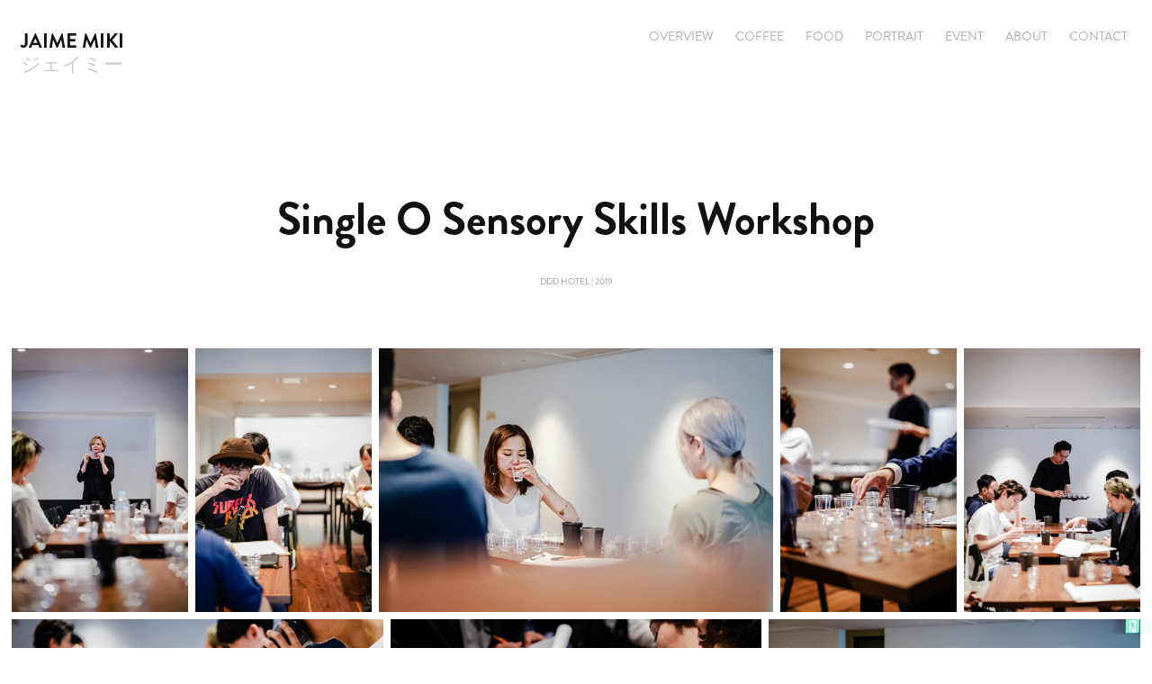

--- FILE ---
content_type: text/html; charset=utf-8
request_url: https://jaimemiki.com/single-o-sensory-skills-workshop-0522
body_size: 6318
content:
<!DOCTYPE HTML>
<html lang="en-US">
<head>
  <meta charset="UTF-8" />
  <meta name="viewport" content="width=device-width, initial-scale=1" />
      <meta name="keywords"  content="SingleO,Coffee,Sensory,Skills,Workshop,Event,Tokyo,Japan,DDD,Hotel" />
      <meta name="description"  content="DDD HOTEL | 2019" />
      <meta name="twitter:card"  content="summary_large_image" />
      <meta name="twitter:site"  content="@AdobePortfolio" />
      <meta  property="og:title" content="Tokyo Portrait &amp; Lifestyle Photographer | Jaime Miki Photography  - Single O Sensory Skills Workshop" />
      <meta  property="og:description" content="DDD HOTEL | 2019" />
      <meta  property="og:image" content="https://pro2-bar-s3-cdn-cf6.myportfolio.com/25155da5-b975-4af8-a5a4-424b04f90913/7abddfc6-1ce6-4e5e-b82e-efe60c0dc196_rwc_224x69x1177x920x1177.jpg?h=bc8b35d8669fb5f64f254c4f72cadfdf" />
      <meta name="p:domain_verify" content="c35c284b39dbbf27bd2c4547325dcd98">
        <link rel="icon" href="https://pro2-bar-s3-cdn-cf3.myportfolio.com/25155da5-b975-4af8-a5a4-424b04f90913/4b6fe265-581f-4b70-8bc4-247ad0f66b0a_carw_1x1x32.png?h=80a393caaae7bd937645af1c8fb5408c" />
        <link rel="apple-touch-icon" href="https://pro2-bar-s3-cdn-cf3.myportfolio.com/25155da5-b975-4af8-a5a4-424b04f90913/4491b435-7865-4f5a-aab9-fc9e7458e77a_carw_1x1x180.png?h=4633c084c00e62eabadeb55b57eacc47" />
      <link rel="stylesheet" href="/dist/css/main.css" type="text/css" />
      <link rel="stylesheet" href="https://pro2-bar-s3-cdn-cf4.myportfolio.com/25155da5-b975-4af8-a5a4-424b04f90913/fa8520802098c60f402be99e345ffdc91637561760.css?h=8797b986833621ed7aef35622e898ed3" type="text/css" />
    <link rel="canonical" href="https://jaimemiki.com/single-o-sensory-skills-workshop-0522" />
      <title>Tokyo Portrait &amp; Lifestyle Photographer | Jaime Miki Photography  - Single O Sensory Skills Workshop</title>
    <script type="text/javascript" src="//use.typekit.net/ik/[base64].js?cb=35f77bfb8b50944859ea3d3804e7194e7a3173fb" async onload="
    try {
      window.Typekit.load();
    } catch (e) {
      console.warn('Typekit not loaded.');
    }
    "></script>
</head>
  <body class="transition-enabled">  <div class='page-background-video page-background-video-with-panel'>
  </div>
  <div class="js-responsive-nav">
    <div class="responsive-nav">
      <div class="close-responsive-click-area js-close-responsive-nav">
        <div class="close-responsive-button"></div>
      </div>
          <div class="nav-container">
            <nav data-hover-hint="nav">
                <div class="gallery-title"><a href="/work" >OVERVIEW</a></div>
      <div class="page-title">
        <a href="/coffee" >COFFEE</a>
      </div>
                <div class="gallery-title"><a href="/food" >FOOD</a></div>
      <div class="page-title">
        <a href="/portraits-1" >PORTRAIT</a>
      </div>
                <div class="gallery-title"><a href="/portraits" >EVENT</a></div>
      <div class="page-title">
        <a href="/about" >ABOUT</a>
      </div>
      <div class="page-title">
        <a href="/contact" >CONTACT</a>
      </div>
            </nav>
          </div>
    </div>
  </div>
  <div class="site-wrap cfix js-site-wrap">
    <div class="site-container">
      <div class="site-content e2e-site-content">
        <header class="site-header">
          <div class="logo-container">
              <div class="logo-wrap" data-hover-hint="logo">
                    <div class="logo e2e-site-logo-text logo-text  ">
    <a href="/work" class="preserve-whitespace">JAIME MIKI </a>

</div>
<div class="logo-secondary logo-secondary-text ">
    <a href="/work" class="preserve-whitespace">ジェイミー</a>

</div>

              </div>
  <div class="hamburger-click-area js-hamburger">
    <div class="hamburger">
      <i></i>
      <i></i>
      <i></i>
    </div>
  </div>
          </div>
              <div class="nav-container">
                <nav data-hover-hint="nav">
                <div class="gallery-title"><a href="/work" >OVERVIEW</a></div>
      <div class="page-title">
        <a href="/coffee" >COFFEE</a>
      </div>
                <div class="gallery-title"><a href="/food" >FOOD</a></div>
      <div class="page-title">
        <a href="/portraits-1" >PORTRAIT</a>
      </div>
                <div class="gallery-title"><a href="/portraits" >EVENT</a></div>
      <div class="page-title">
        <a href="/about" >ABOUT</a>
      </div>
      <div class="page-title">
        <a href="/contact" >CONTACT</a>
      </div>
                </nav>
              </div>
        </header>
        <main>
  <div class="page-container" data-context="page.page.container" data-hover-hint="pageContainer">
    <section class="page standard-modules">
        <header class="page-header content" data-context="pages" data-identity="id:p5e9d4b595161e9f17aa291c248264f5a1e6c4293be69d2ec17135" data-hover-hint="pageHeader" data-hover-hint-id="p5e9d4b595161e9f17aa291c248264f5a1e6c4293be69d2ec17135">
            <h1 class="title preserve-whitespace e2e-site-logo-text">Single O Sensory Skills Workshop</h1>
            <p class="description">DDD HOTEL | 2019</p>
        </header>
      <div class="page-content js-page-content" data-context="pages" data-identity="id:p5e9d4b595161e9f17aa291c248264f5a1e6c4293be69d2ec17135">
        <div id="project-canvas" class="js-project-modules modules content">
          <div id="project-modules">
              
              
              
              
              
              
              
              <div class="project-module module media_collection project-module-media_collection" data-id="m5e9d4b586ede55b9d32cd1155fc41eaef581e5bfa999410652634"  style="padding-top: px;
padding-bottom: px;
">
  <div class="grid--main js-grid-main" data-grid-max-images="
  ">
    <div class="grid__item-container js-grid-item-container" data-flex-grow="173.76237623762" style="width:173.76237623762px; flex-grow:173.76237623762;" data-width="1080" data-height="1616">
      <script type="text/html" class="js-lightbox-slide-content">
        <div class="grid__image-wrapper">
          <img src="https://pro2-bar-s3-cdn-cf6.myportfolio.com/25155da5-b975-4af8-a5a4-424b04f90913/7347cec5-8e4f-4484-90e9-2a730e0a5e07_rw_1200.jpg?h=0ec76ca5528ee25078924bf8505f5119" srcset="https://pro2-bar-s3-cdn-cf6.myportfolio.com/25155da5-b975-4af8-a5a4-424b04f90913/7347cec5-8e4f-4484-90e9-2a730e0a5e07_rw_600.jpg?h=f368b07b15a5b9981e57dbe9fc953c74 600w,https://pro2-bar-s3-cdn-cf6.myportfolio.com/25155da5-b975-4af8-a5a4-424b04f90913/7347cec5-8e4f-4484-90e9-2a730e0a5e07_rw_1200.jpg?h=0ec76ca5528ee25078924bf8505f5119 1080w,"  sizes="(max-width: 1080px) 100vw, 1080px">
        <div>
      </script>
      <img
        class="grid__item-image js-grid__item-image grid__item-image-lazy js-lazy"
        src="[data-uri]"
        
        data-src="https://pro2-bar-s3-cdn-cf6.myportfolio.com/25155da5-b975-4af8-a5a4-424b04f90913/7347cec5-8e4f-4484-90e9-2a730e0a5e07_rw_1200.jpg?h=0ec76ca5528ee25078924bf8505f5119"
        data-srcset="https://pro2-bar-s3-cdn-cf6.myportfolio.com/25155da5-b975-4af8-a5a4-424b04f90913/7347cec5-8e4f-4484-90e9-2a730e0a5e07_rw_600.jpg?h=f368b07b15a5b9981e57dbe9fc953c74 600w,https://pro2-bar-s3-cdn-cf6.myportfolio.com/25155da5-b975-4af8-a5a4-424b04f90913/7347cec5-8e4f-4484-90e9-2a730e0a5e07_rw_1200.jpg?h=0ec76ca5528ee25078924bf8505f5119 1080w,"
      >
      <span class="grid__item-filler" style="padding-bottom:149.62962962963%;"></span>
    </div>
    <div class="grid__item-container js-grid-item-container" data-flex-grow="173.60969387755" style="width:173.60969387755px; flex-grow:173.60969387755;" data-width="1047" data-height="1567">
      <script type="text/html" class="js-lightbox-slide-content">
        <div class="grid__image-wrapper">
          <img src="https://pro2-bar-s3-cdn-cf4.myportfolio.com/25155da5-b975-4af8-a5a4-424b04f90913/fb83fec7-bf22-4547-b576-17536cb41cad_rw_1200.jpg?h=fc15b2215b2c3ca6a1f8f5b9e3a0a35e" srcset="https://pro2-bar-s3-cdn-cf4.myportfolio.com/25155da5-b975-4af8-a5a4-424b04f90913/fb83fec7-bf22-4547-b576-17536cb41cad_rw_600.jpg?h=feffec8887bfb7f350612fe3df04146d 600w,https://pro2-bar-s3-cdn-cf4.myportfolio.com/25155da5-b975-4af8-a5a4-424b04f90913/fb83fec7-bf22-4547-b576-17536cb41cad_rw_1200.jpg?h=fc15b2215b2c3ca6a1f8f5b9e3a0a35e 1047w,"  sizes="(max-width: 1047px) 100vw, 1047px">
        <div>
      </script>
      <img
        class="grid__item-image js-grid__item-image grid__item-image-lazy js-lazy"
        src="[data-uri]"
        
        data-src="https://pro2-bar-s3-cdn-cf4.myportfolio.com/25155da5-b975-4af8-a5a4-424b04f90913/fb83fec7-bf22-4547-b576-17536cb41cad_rw_1200.jpg?h=fc15b2215b2c3ca6a1f8f5b9e3a0a35e"
        data-srcset="https://pro2-bar-s3-cdn-cf4.myportfolio.com/25155da5-b975-4af8-a5a4-424b04f90913/fb83fec7-bf22-4547-b576-17536cb41cad_rw_600.jpg?h=feffec8887bfb7f350612fe3df04146d 600w,https://pro2-bar-s3-cdn-cf4.myportfolio.com/25155da5-b975-4af8-a5a4-424b04f90913/fb83fec7-bf22-4547-b576-17536cb41cad_rw_1200.jpg?h=fc15b2215b2c3ca6a1f8f5b9e3a0a35e 1047w,"
      >
      <span class="grid__item-filler" style="padding-bottom:149.76122254059%;"></span>
    </div>
    <div class="grid__item-container js-grid-item-container" data-flex-grow="388.3920076118" style="width:388.3920076118px; flex-grow:388.3920076118;" data-width="1570" data-height="1051">
      <script type="text/html" class="js-lightbox-slide-content">
        <div class="grid__image-wrapper">
          <img src="https://pro2-bar-s3-cdn-cf4.myportfolio.com/25155da5-b975-4af8-a5a4-424b04f90913/53d55c0a-b9f7-43a3-af6d-1a59c9909656_rw_1920.jpg?h=c97ab44b3e91008d4260acfe3a5dc303" srcset="https://pro2-bar-s3-cdn-cf4.myportfolio.com/25155da5-b975-4af8-a5a4-424b04f90913/53d55c0a-b9f7-43a3-af6d-1a59c9909656_rw_600.jpg?h=e838a7a983bf1e0251e57cfd825bf194 600w,https://pro2-bar-s3-cdn-cf4.myportfolio.com/25155da5-b975-4af8-a5a4-424b04f90913/53d55c0a-b9f7-43a3-af6d-1a59c9909656_rw_1200.jpg?h=0286e8efb333855fc783c2cfe688ef60 1200w,https://pro2-bar-s3-cdn-cf4.myportfolio.com/25155da5-b975-4af8-a5a4-424b04f90913/53d55c0a-b9f7-43a3-af6d-1a59c9909656_rw_1920.jpg?h=c97ab44b3e91008d4260acfe3a5dc303 1570w,"  sizes="(max-width: 1570px) 100vw, 1570px">
        <div>
      </script>
      <img
        class="grid__item-image js-grid__item-image grid__item-image-lazy js-lazy"
        src="[data-uri]"
        
        data-src="https://pro2-bar-s3-cdn-cf4.myportfolio.com/25155da5-b975-4af8-a5a4-424b04f90913/53d55c0a-b9f7-43a3-af6d-1a59c9909656_rw_1920.jpg?h=c97ab44b3e91008d4260acfe3a5dc303"
        data-srcset="https://pro2-bar-s3-cdn-cf4.myportfolio.com/25155da5-b975-4af8-a5a4-424b04f90913/53d55c0a-b9f7-43a3-af6d-1a59c9909656_rw_600.jpg?h=e838a7a983bf1e0251e57cfd825bf194 600w,https://pro2-bar-s3-cdn-cf4.myportfolio.com/25155da5-b975-4af8-a5a4-424b04f90913/53d55c0a-b9f7-43a3-af6d-1a59c9909656_rw_1200.jpg?h=0286e8efb333855fc783c2cfe688ef60 1200w,https://pro2-bar-s3-cdn-cf4.myportfolio.com/25155da5-b975-4af8-a5a4-424b04f90913/53d55c0a-b9f7-43a3-af6d-1a59c9909656_rw_1920.jpg?h=c97ab44b3e91008d4260acfe3a5dc303 1570w,"
      >
      <span class="grid__item-filler" style="padding-bottom:66.942675159236%;"></span>
    </div>
    <div class="grid__item-container js-grid-item-container" data-flex-grow="173.95077720207" style="width:173.95077720207px; flex-grow:173.95077720207;" data-width="1033" data-height="1544">
      <script type="text/html" class="js-lightbox-slide-content">
        <div class="grid__image-wrapper">
          <img src="https://pro2-bar-s3-cdn-cf.myportfolio.com/25155da5-b975-4af8-a5a4-424b04f90913/b607b42d-73da-4354-a7e0-7e651a57cb86_rw_1200.jpg?h=11f4198218f6c20f157ea0190178c171" srcset="https://pro2-bar-s3-cdn-cf.myportfolio.com/25155da5-b975-4af8-a5a4-424b04f90913/b607b42d-73da-4354-a7e0-7e651a57cb86_rw_600.jpg?h=2fb4b0e67cc1107058ed7fe59a317dc0 600w,https://pro2-bar-s3-cdn-cf.myportfolio.com/25155da5-b975-4af8-a5a4-424b04f90913/b607b42d-73da-4354-a7e0-7e651a57cb86_rw_1200.jpg?h=11f4198218f6c20f157ea0190178c171 1033w,"  sizes="(max-width: 1033px) 100vw, 1033px">
        <div>
      </script>
      <img
        class="grid__item-image js-grid__item-image grid__item-image-lazy js-lazy"
        src="[data-uri]"
        
        data-src="https://pro2-bar-s3-cdn-cf.myportfolio.com/25155da5-b975-4af8-a5a4-424b04f90913/b607b42d-73da-4354-a7e0-7e651a57cb86_rw_1200.jpg?h=11f4198218f6c20f157ea0190178c171"
        data-srcset="https://pro2-bar-s3-cdn-cf.myportfolio.com/25155da5-b975-4af8-a5a4-424b04f90913/b607b42d-73da-4354-a7e0-7e651a57cb86_rw_600.jpg?h=2fb4b0e67cc1107058ed7fe59a317dc0 600w,https://pro2-bar-s3-cdn-cf.myportfolio.com/25155da5-b975-4af8-a5a4-424b04f90913/b607b42d-73da-4354-a7e0-7e651a57cb86_rw_1200.jpg?h=11f4198218f6c20f157ea0190178c171 1033w,"
      >
      <span class="grid__item-filler" style="padding-bottom:149.46757018393%;"></span>
    </div>
    <div class="grid__item-container js-grid-item-container" data-flex-grow="173.76237623762" style="width:173.76237623762px; flex-grow:173.76237623762;" data-width="1080" data-height="1616">
      <script type="text/html" class="js-lightbox-slide-content">
        <div class="grid__image-wrapper">
          <img src="https://pro2-bar-s3-cdn-cf6.myportfolio.com/25155da5-b975-4af8-a5a4-424b04f90913/74c20078-641d-4568-b844-38d4174790a3_rw_1200.jpg?h=140afa2a0193d4a6a89ae5c3a054bf65" srcset="https://pro2-bar-s3-cdn-cf6.myportfolio.com/25155da5-b975-4af8-a5a4-424b04f90913/74c20078-641d-4568-b844-38d4174790a3_rw_600.jpg?h=c394b6236385e3deafd4dea91da9eebd 600w,https://pro2-bar-s3-cdn-cf6.myportfolio.com/25155da5-b975-4af8-a5a4-424b04f90913/74c20078-641d-4568-b844-38d4174790a3_rw_1200.jpg?h=140afa2a0193d4a6a89ae5c3a054bf65 1080w,"  sizes="(max-width: 1080px) 100vw, 1080px">
        <div>
      </script>
      <img
        class="grid__item-image js-grid__item-image grid__item-image-lazy js-lazy"
        src="[data-uri]"
        
        data-src="https://pro2-bar-s3-cdn-cf6.myportfolio.com/25155da5-b975-4af8-a5a4-424b04f90913/74c20078-641d-4568-b844-38d4174790a3_rw_1200.jpg?h=140afa2a0193d4a6a89ae5c3a054bf65"
        data-srcset="https://pro2-bar-s3-cdn-cf6.myportfolio.com/25155da5-b975-4af8-a5a4-424b04f90913/74c20078-641d-4568-b844-38d4174790a3_rw_600.jpg?h=c394b6236385e3deafd4dea91da9eebd 600w,https://pro2-bar-s3-cdn-cf6.myportfolio.com/25155da5-b975-4af8-a5a4-424b04f90913/74c20078-641d-4568-b844-38d4174790a3_rw_1200.jpg?h=140afa2a0193d4a6a89ae5c3a054bf65 1080w,"
      >
      <span class="grid__item-filler" style="padding-bottom:149.62962962963%;"></span>
    </div>
    <div class="grid__item-container js-grid-item-container" data-flex-grow="389.03703703704" style="width:389.03703703704px; flex-grow:389.03703703704;" data-width="1616" data-height="1080">
      <script type="text/html" class="js-lightbox-slide-content">
        <div class="grid__image-wrapper">
          <img src="https://pro2-bar-s3-cdn-cf5.myportfolio.com/25155da5-b975-4af8-a5a4-424b04f90913/6f452880-490c-4f2f-ada7-55c687a4581f_rw_1920.jpg?h=938f27ca1534837a3d5477482cf192c3" srcset="https://pro2-bar-s3-cdn-cf5.myportfolio.com/25155da5-b975-4af8-a5a4-424b04f90913/6f452880-490c-4f2f-ada7-55c687a4581f_rw_600.jpg?h=dd9e44483b095fc4a44372bf0177a94e 600w,https://pro2-bar-s3-cdn-cf5.myportfolio.com/25155da5-b975-4af8-a5a4-424b04f90913/6f452880-490c-4f2f-ada7-55c687a4581f_rw_1200.jpg?h=1a097ce8951dd161b178e36b7d74d4d9 1200w,https://pro2-bar-s3-cdn-cf5.myportfolio.com/25155da5-b975-4af8-a5a4-424b04f90913/6f452880-490c-4f2f-ada7-55c687a4581f_rw_1920.jpg?h=938f27ca1534837a3d5477482cf192c3 1616w,"  sizes="(max-width: 1616px) 100vw, 1616px">
        <div>
      </script>
      <img
        class="grid__item-image js-grid__item-image grid__item-image-lazy js-lazy"
        src="[data-uri]"
        
        data-src="https://pro2-bar-s3-cdn-cf5.myportfolio.com/25155da5-b975-4af8-a5a4-424b04f90913/6f452880-490c-4f2f-ada7-55c687a4581f_rw_1920.jpg?h=938f27ca1534837a3d5477482cf192c3"
        data-srcset="https://pro2-bar-s3-cdn-cf5.myportfolio.com/25155da5-b975-4af8-a5a4-424b04f90913/6f452880-490c-4f2f-ada7-55c687a4581f_rw_600.jpg?h=dd9e44483b095fc4a44372bf0177a94e 600w,https://pro2-bar-s3-cdn-cf5.myportfolio.com/25155da5-b975-4af8-a5a4-424b04f90913/6f452880-490c-4f2f-ada7-55c687a4581f_rw_1200.jpg?h=1a097ce8951dd161b178e36b7d74d4d9 1200w,https://pro2-bar-s3-cdn-cf5.myportfolio.com/25155da5-b975-4af8-a5a4-424b04f90913/6f452880-490c-4f2f-ada7-55c687a4581f_rw_1920.jpg?h=938f27ca1534837a3d5477482cf192c3 1616w,"
      >
      <span class="grid__item-filler" style="padding-bottom:66.831683168317%;"></span>
    </div>
    <div class="grid__item-container js-grid-item-container" data-flex-grow="389.03703703704" style="width:389.03703703704px; flex-grow:389.03703703704;" data-width="1616" data-height="1080">
      <script type="text/html" class="js-lightbox-slide-content">
        <div class="grid__image-wrapper">
          <img src="https://pro2-bar-s3-cdn-cf2.myportfolio.com/25155da5-b975-4af8-a5a4-424b04f90913/d1356624-35c6-4898-8ae5-8c65e004f10c_rw_1920.jpg?h=e62faaf23cf5c785fcd965f8b8c4390c" srcset="https://pro2-bar-s3-cdn-cf2.myportfolio.com/25155da5-b975-4af8-a5a4-424b04f90913/d1356624-35c6-4898-8ae5-8c65e004f10c_rw_600.jpg?h=7cfbab1ab5629531e13ff040a89bb634 600w,https://pro2-bar-s3-cdn-cf2.myportfolio.com/25155da5-b975-4af8-a5a4-424b04f90913/d1356624-35c6-4898-8ae5-8c65e004f10c_rw_1200.jpg?h=3f27f1b4a282b9cf0b7d5a6fbaa535fb 1200w,https://pro2-bar-s3-cdn-cf2.myportfolio.com/25155da5-b975-4af8-a5a4-424b04f90913/d1356624-35c6-4898-8ae5-8c65e004f10c_rw_1920.jpg?h=e62faaf23cf5c785fcd965f8b8c4390c 1616w,"  sizes="(max-width: 1616px) 100vw, 1616px">
        <div>
      </script>
      <img
        class="grid__item-image js-grid__item-image grid__item-image-lazy js-lazy"
        src="[data-uri]"
        
        data-src="https://pro2-bar-s3-cdn-cf2.myportfolio.com/25155da5-b975-4af8-a5a4-424b04f90913/d1356624-35c6-4898-8ae5-8c65e004f10c_rw_1920.jpg?h=e62faaf23cf5c785fcd965f8b8c4390c"
        data-srcset="https://pro2-bar-s3-cdn-cf2.myportfolio.com/25155da5-b975-4af8-a5a4-424b04f90913/d1356624-35c6-4898-8ae5-8c65e004f10c_rw_600.jpg?h=7cfbab1ab5629531e13ff040a89bb634 600w,https://pro2-bar-s3-cdn-cf2.myportfolio.com/25155da5-b975-4af8-a5a4-424b04f90913/d1356624-35c6-4898-8ae5-8c65e004f10c_rw_1200.jpg?h=3f27f1b4a282b9cf0b7d5a6fbaa535fb 1200w,https://pro2-bar-s3-cdn-cf2.myportfolio.com/25155da5-b975-4af8-a5a4-424b04f90913/d1356624-35c6-4898-8ae5-8c65e004f10c_rw_1920.jpg?h=e62faaf23cf5c785fcd965f8b8c4390c 1616w,"
      >
      <span class="grid__item-filler" style="padding-bottom:66.831683168317%;"></span>
    </div>
    <div class="grid__item-container js-grid-item-container" data-flex-grow="389.25714285714" style="width:389.25714285714px; flex-grow:389.25714285714;" data-width="1572" data-height="1050">
      <script type="text/html" class="js-lightbox-slide-content">
        <div class="grid__image-wrapper">
          <img src="https://pro2-bar-s3-cdn-cf6.myportfolio.com/25155da5-b975-4af8-a5a4-424b04f90913/a6c9d9ba-d07b-4784-9aaf-437f6df4b30f_rw_1920.jpg?h=dd74638e48589fd3e612407819cbdccb" srcset="https://pro2-bar-s3-cdn-cf6.myportfolio.com/25155da5-b975-4af8-a5a4-424b04f90913/a6c9d9ba-d07b-4784-9aaf-437f6df4b30f_rw_600.jpg?h=21d3a5579df8e05207d7722df733ed73 600w,https://pro2-bar-s3-cdn-cf6.myportfolio.com/25155da5-b975-4af8-a5a4-424b04f90913/a6c9d9ba-d07b-4784-9aaf-437f6df4b30f_rw_1200.jpg?h=6a052680d58d89dc91f0ad9f42c0099f 1200w,https://pro2-bar-s3-cdn-cf6.myportfolio.com/25155da5-b975-4af8-a5a4-424b04f90913/a6c9d9ba-d07b-4784-9aaf-437f6df4b30f_rw_1920.jpg?h=dd74638e48589fd3e612407819cbdccb 1572w,"  sizes="(max-width: 1572px) 100vw, 1572px">
        <div>
      </script>
      <img
        class="grid__item-image js-grid__item-image grid__item-image-lazy js-lazy"
        src="[data-uri]"
        
        data-src="https://pro2-bar-s3-cdn-cf6.myportfolio.com/25155da5-b975-4af8-a5a4-424b04f90913/a6c9d9ba-d07b-4784-9aaf-437f6df4b30f_rw_1920.jpg?h=dd74638e48589fd3e612407819cbdccb"
        data-srcset="https://pro2-bar-s3-cdn-cf6.myportfolio.com/25155da5-b975-4af8-a5a4-424b04f90913/a6c9d9ba-d07b-4784-9aaf-437f6df4b30f_rw_600.jpg?h=21d3a5579df8e05207d7722df733ed73 600w,https://pro2-bar-s3-cdn-cf6.myportfolio.com/25155da5-b975-4af8-a5a4-424b04f90913/a6c9d9ba-d07b-4784-9aaf-437f6df4b30f_rw_1200.jpg?h=6a052680d58d89dc91f0ad9f42c0099f 1200w,https://pro2-bar-s3-cdn-cf6.myportfolio.com/25155da5-b975-4af8-a5a4-424b04f90913/a6c9d9ba-d07b-4784-9aaf-437f6df4b30f_rw_1920.jpg?h=dd74638e48589fd3e612407819cbdccb 1572w,"
      >
      <span class="grid__item-filler" style="padding-bottom:66.793893129771%;"></span>
    </div>
    <div class="grid__item-container js-grid-item-container" data-flex-grow="389.03703703704" style="width:389.03703703704px; flex-grow:389.03703703704;" data-width="1616" data-height="1080">
      <script type="text/html" class="js-lightbox-slide-content">
        <div class="grid__image-wrapper">
          <img src="https://pro2-bar-s3-cdn-cf.myportfolio.com/25155da5-b975-4af8-a5a4-424b04f90913/12c9d8a6-389d-4979-89e4-60d933105cb2_rw_1920.jpg?h=4445b23be5b077bb003cbdc09622577d" srcset="https://pro2-bar-s3-cdn-cf.myportfolio.com/25155da5-b975-4af8-a5a4-424b04f90913/12c9d8a6-389d-4979-89e4-60d933105cb2_rw_600.jpg?h=64247ec165a7795dcad7348db015f287 600w,https://pro2-bar-s3-cdn-cf.myportfolio.com/25155da5-b975-4af8-a5a4-424b04f90913/12c9d8a6-389d-4979-89e4-60d933105cb2_rw_1200.jpg?h=fd535ef4a363b8cfa8288a115ef971a8 1200w,https://pro2-bar-s3-cdn-cf.myportfolio.com/25155da5-b975-4af8-a5a4-424b04f90913/12c9d8a6-389d-4979-89e4-60d933105cb2_rw_1920.jpg?h=4445b23be5b077bb003cbdc09622577d 1616w,"  sizes="(max-width: 1616px) 100vw, 1616px">
        <div>
      </script>
      <img
        class="grid__item-image js-grid__item-image grid__item-image-lazy js-lazy"
        src="[data-uri]"
        
        data-src="https://pro2-bar-s3-cdn-cf.myportfolio.com/25155da5-b975-4af8-a5a4-424b04f90913/12c9d8a6-389d-4979-89e4-60d933105cb2_rw_1920.jpg?h=4445b23be5b077bb003cbdc09622577d"
        data-srcset="https://pro2-bar-s3-cdn-cf.myportfolio.com/25155da5-b975-4af8-a5a4-424b04f90913/12c9d8a6-389d-4979-89e4-60d933105cb2_rw_600.jpg?h=64247ec165a7795dcad7348db015f287 600w,https://pro2-bar-s3-cdn-cf.myportfolio.com/25155da5-b975-4af8-a5a4-424b04f90913/12c9d8a6-389d-4979-89e4-60d933105cb2_rw_1200.jpg?h=fd535ef4a363b8cfa8288a115ef971a8 1200w,https://pro2-bar-s3-cdn-cf.myportfolio.com/25155da5-b975-4af8-a5a4-424b04f90913/12c9d8a6-389d-4979-89e4-60d933105cb2_rw_1920.jpg?h=4445b23be5b077bb003cbdc09622577d 1616w,"
      >
      <span class="grid__item-filler" style="padding-bottom:66.831683168317%;"></span>
    </div>
    <div class="grid__item-container js-grid-item-container" data-flex-grow="173.76237623762" style="width:173.76237623762px; flex-grow:173.76237623762;" data-width="1080" data-height="1616">
      <script type="text/html" class="js-lightbox-slide-content">
        <div class="grid__image-wrapper">
          <img src="https://pro2-bar-s3-cdn-cf6.myportfolio.com/25155da5-b975-4af8-a5a4-424b04f90913/0c94745e-7343-4bcf-b7c0-1858255a0b40_rw_1200.jpg?h=28bc92da67b2ddeca903e306e1bd69e7" srcset="https://pro2-bar-s3-cdn-cf6.myportfolio.com/25155da5-b975-4af8-a5a4-424b04f90913/0c94745e-7343-4bcf-b7c0-1858255a0b40_rw_600.jpg?h=fd292db0d8fcf4a9954d3bf4b0caebcd 600w,https://pro2-bar-s3-cdn-cf6.myportfolio.com/25155da5-b975-4af8-a5a4-424b04f90913/0c94745e-7343-4bcf-b7c0-1858255a0b40_rw_1200.jpg?h=28bc92da67b2ddeca903e306e1bd69e7 1080w,"  sizes="(max-width: 1080px) 100vw, 1080px">
        <div>
      </script>
      <img
        class="grid__item-image js-grid__item-image grid__item-image-lazy js-lazy"
        src="[data-uri]"
        
        data-src="https://pro2-bar-s3-cdn-cf6.myportfolio.com/25155da5-b975-4af8-a5a4-424b04f90913/0c94745e-7343-4bcf-b7c0-1858255a0b40_rw_1200.jpg?h=28bc92da67b2ddeca903e306e1bd69e7"
        data-srcset="https://pro2-bar-s3-cdn-cf6.myportfolio.com/25155da5-b975-4af8-a5a4-424b04f90913/0c94745e-7343-4bcf-b7c0-1858255a0b40_rw_600.jpg?h=fd292db0d8fcf4a9954d3bf4b0caebcd 600w,https://pro2-bar-s3-cdn-cf6.myportfolio.com/25155da5-b975-4af8-a5a4-424b04f90913/0c94745e-7343-4bcf-b7c0-1858255a0b40_rw_1200.jpg?h=28bc92da67b2ddeca903e306e1bd69e7 1080w,"
      >
      <span class="grid__item-filler" style="padding-bottom:149.62962962963%;"></span>
    </div>
    <div class="grid__item-container js-grid-item-container" data-flex-grow="389.02255639098" style="width:389.02255639098px; flex-grow:389.02255639098;" data-width="1592" data-height="1064">
      <script type="text/html" class="js-lightbox-slide-content">
        <div class="grid__image-wrapper">
          <img src="https://pro2-bar-s3-cdn-cf6.myportfolio.com/25155da5-b975-4af8-a5a4-424b04f90913/a79d7bff-9051-4d5f-9e37-53e6a2413b80_rw_1920.jpg?h=45a900e585e45ca1306a186c102a2399" srcset="https://pro2-bar-s3-cdn-cf6.myportfolio.com/25155da5-b975-4af8-a5a4-424b04f90913/a79d7bff-9051-4d5f-9e37-53e6a2413b80_rw_600.jpg?h=b54068d9fc4f00857030a89050a4eb34 600w,https://pro2-bar-s3-cdn-cf6.myportfolio.com/25155da5-b975-4af8-a5a4-424b04f90913/a79d7bff-9051-4d5f-9e37-53e6a2413b80_rw_1200.jpg?h=5a85fafb7057d894732ed6075e496777 1200w,https://pro2-bar-s3-cdn-cf6.myportfolio.com/25155da5-b975-4af8-a5a4-424b04f90913/a79d7bff-9051-4d5f-9e37-53e6a2413b80_rw_1920.jpg?h=45a900e585e45ca1306a186c102a2399 1592w,"  sizes="(max-width: 1592px) 100vw, 1592px">
        <div>
      </script>
      <img
        class="grid__item-image js-grid__item-image grid__item-image-lazy js-lazy"
        src="[data-uri]"
        
        data-src="https://pro2-bar-s3-cdn-cf6.myportfolio.com/25155da5-b975-4af8-a5a4-424b04f90913/a79d7bff-9051-4d5f-9e37-53e6a2413b80_rw_1920.jpg?h=45a900e585e45ca1306a186c102a2399"
        data-srcset="https://pro2-bar-s3-cdn-cf6.myportfolio.com/25155da5-b975-4af8-a5a4-424b04f90913/a79d7bff-9051-4d5f-9e37-53e6a2413b80_rw_600.jpg?h=b54068d9fc4f00857030a89050a4eb34 600w,https://pro2-bar-s3-cdn-cf6.myportfolio.com/25155da5-b975-4af8-a5a4-424b04f90913/a79d7bff-9051-4d5f-9e37-53e6a2413b80_rw_1200.jpg?h=5a85fafb7057d894732ed6075e496777 1200w,https://pro2-bar-s3-cdn-cf6.myportfolio.com/25155da5-b975-4af8-a5a4-424b04f90913/a79d7bff-9051-4d5f-9e37-53e6a2413b80_rw_1920.jpg?h=45a900e585e45ca1306a186c102a2399 1592w,"
      >
      <span class="grid__item-filler" style="padding-bottom:66.834170854271%;"></span>
    </div>
    <div class="grid__item-container js-grid-item-container" data-flex-grow="389.03703703704" style="width:389.03703703704px; flex-grow:389.03703703704;" data-width="1616" data-height="1080">
      <script type="text/html" class="js-lightbox-slide-content">
        <div class="grid__image-wrapper">
          <img src="https://pro2-bar-s3-cdn-cf1.myportfolio.com/25155da5-b975-4af8-a5a4-424b04f90913/cd744754-cf09-445d-9950-f268ea13b8b3_rw_1920.jpg?h=8c704e9b85c8520beaa2b2b312564949" srcset="https://pro2-bar-s3-cdn-cf1.myportfolio.com/25155da5-b975-4af8-a5a4-424b04f90913/cd744754-cf09-445d-9950-f268ea13b8b3_rw_600.jpg?h=7a53608cca2a1e7a8189be49fbea259d 600w,https://pro2-bar-s3-cdn-cf1.myportfolio.com/25155da5-b975-4af8-a5a4-424b04f90913/cd744754-cf09-445d-9950-f268ea13b8b3_rw_1200.jpg?h=2cc82ebbf680041115edd99abd9640a9 1200w,https://pro2-bar-s3-cdn-cf1.myportfolio.com/25155da5-b975-4af8-a5a4-424b04f90913/cd744754-cf09-445d-9950-f268ea13b8b3_rw_1920.jpg?h=8c704e9b85c8520beaa2b2b312564949 1616w,"  sizes="(max-width: 1616px) 100vw, 1616px">
        <div>
      </script>
      <img
        class="grid__item-image js-grid__item-image grid__item-image-lazy js-lazy"
        src="[data-uri]"
        
        data-src="https://pro2-bar-s3-cdn-cf1.myportfolio.com/25155da5-b975-4af8-a5a4-424b04f90913/cd744754-cf09-445d-9950-f268ea13b8b3_rw_1920.jpg?h=8c704e9b85c8520beaa2b2b312564949"
        data-srcset="https://pro2-bar-s3-cdn-cf1.myportfolio.com/25155da5-b975-4af8-a5a4-424b04f90913/cd744754-cf09-445d-9950-f268ea13b8b3_rw_600.jpg?h=7a53608cca2a1e7a8189be49fbea259d 600w,https://pro2-bar-s3-cdn-cf1.myportfolio.com/25155da5-b975-4af8-a5a4-424b04f90913/cd744754-cf09-445d-9950-f268ea13b8b3_rw_1200.jpg?h=2cc82ebbf680041115edd99abd9640a9 1200w,https://pro2-bar-s3-cdn-cf1.myportfolio.com/25155da5-b975-4af8-a5a4-424b04f90913/cd744754-cf09-445d-9950-f268ea13b8b3_rw_1920.jpg?h=8c704e9b85c8520beaa2b2b312564949 1616w,"
      >
      <span class="grid__item-filler" style="padding-bottom:66.831683168317%;"></span>
    </div>
    <div class="grid__item-container js-grid-item-container" data-flex-grow="388.85853658537" style="width:388.85853658537px; flex-grow:388.85853658537;" data-width="1533" data-height="1025">
      <script type="text/html" class="js-lightbox-slide-content">
        <div class="grid__image-wrapper">
          <img src="https://pro2-bar-s3-cdn-cf6.myportfolio.com/25155da5-b975-4af8-a5a4-424b04f90913/07b6762e-5d86-4443-ab34-4ce28b7d31ad_rw_1920.jpg?h=d69fc2994251dfaf426f4faecf9d79cd" srcset="https://pro2-bar-s3-cdn-cf6.myportfolio.com/25155da5-b975-4af8-a5a4-424b04f90913/07b6762e-5d86-4443-ab34-4ce28b7d31ad_rw_600.jpg?h=5b0bc6c6f05a38d60a55ae2046da6608 600w,https://pro2-bar-s3-cdn-cf6.myportfolio.com/25155da5-b975-4af8-a5a4-424b04f90913/07b6762e-5d86-4443-ab34-4ce28b7d31ad_rw_1200.jpg?h=e019c0c7881cb35edb61c3e15e5ed408 1200w,https://pro2-bar-s3-cdn-cf6.myportfolio.com/25155da5-b975-4af8-a5a4-424b04f90913/07b6762e-5d86-4443-ab34-4ce28b7d31ad_rw_1920.jpg?h=d69fc2994251dfaf426f4faecf9d79cd 1533w,"  sizes="(max-width: 1533px) 100vw, 1533px">
        <div>
      </script>
      <img
        class="grid__item-image js-grid__item-image grid__item-image-lazy js-lazy"
        src="[data-uri]"
        
        data-src="https://pro2-bar-s3-cdn-cf6.myportfolio.com/25155da5-b975-4af8-a5a4-424b04f90913/07b6762e-5d86-4443-ab34-4ce28b7d31ad_rw_1920.jpg?h=d69fc2994251dfaf426f4faecf9d79cd"
        data-srcset="https://pro2-bar-s3-cdn-cf6.myportfolio.com/25155da5-b975-4af8-a5a4-424b04f90913/07b6762e-5d86-4443-ab34-4ce28b7d31ad_rw_600.jpg?h=5b0bc6c6f05a38d60a55ae2046da6608 600w,https://pro2-bar-s3-cdn-cf6.myportfolio.com/25155da5-b975-4af8-a5a4-424b04f90913/07b6762e-5d86-4443-ab34-4ce28b7d31ad_rw_1200.jpg?h=e019c0c7881cb35edb61c3e15e5ed408 1200w,https://pro2-bar-s3-cdn-cf6.myportfolio.com/25155da5-b975-4af8-a5a4-424b04f90913/07b6762e-5d86-4443-ab34-4ce28b7d31ad_rw_1920.jpg?h=d69fc2994251dfaf426f4faecf9d79cd 1533w,"
      >
      <span class="grid__item-filler" style="padding-bottom:66.862361382909%;"></span>
    </div>
    <div class="grid__item-container js-grid-item-container" data-flex-grow="389.03703703704" style="width:389.03703703704px; flex-grow:389.03703703704;" data-width="1616" data-height="1080">
      <script type="text/html" class="js-lightbox-slide-content">
        <div class="grid__image-wrapper">
          <img src="https://pro2-bar-s3-cdn-cf.myportfolio.com/25155da5-b975-4af8-a5a4-424b04f90913/8dd4e915-0fbd-473d-a520-da4dea5b1a76_rw_1920.jpg?h=445c7855a9401f5fb121c6c4f5771b46" srcset="https://pro2-bar-s3-cdn-cf.myportfolio.com/25155da5-b975-4af8-a5a4-424b04f90913/8dd4e915-0fbd-473d-a520-da4dea5b1a76_rw_600.jpg?h=776a409967e8147c19959e3d3b5ab1ee 600w,https://pro2-bar-s3-cdn-cf.myportfolio.com/25155da5-b975-4af8-a5a4-424b04f90913/8dd4e915-0fbd-473d-a520-da4dea5b1a76_rw_1200.jpg?h=31dfcadffd2da3c45f503e534e053780 1200w,https://pro2-bar-s3-cdn-cf.myportfolio.com/25155da5-b975-4af8-a5a4-424b04f90913/8dd4e915-0fbd-473d-a520-da4dea5b1a76_rw_1920.jpg?h=445c7855a9401f5fb121c6c4f5771b46 1616w,"  sizes="(max-width: 1616px) 100vw, 1616px">
        <div>
      </script>
      <img
        class="grid__item-image js-grid__item-image grid__item-image-lazy js-lazy"
        src="[data-uri]"
        
        data-src="https://pro2-bar-s3-cdn-cf.myportfolio.com/25155da5-b975-4af8-a5a4-424b04f90913/8dd4e915-0fbd-473d-a520-da4dea5b1a76_rw_1920.jpg?h=445c7855a9401f5fb121c6c4f5771b46"
        data-srcset="https://pro2-bar-s3-cdn-cf.myportfolio.com/25155da5-b975-4af8-a5a4-424b04f90913/8dd4e915-0fbd-473d-a520-da4dea5b1a76_rw_600.jpg?h=776a409967e8147c19959e3d3b5ab1ee 600w,https://pro2-bar-s3-cdn-cf.myportfolio.com/25155da5-b975-4af8-a5a4-424b04f90913/8dd4e915-0fbd-473d-a520-da4dea5b1a76_rw_1200.jpg?h=31dfcadffd2da3c45f503e534e053780 1200w,https://pro2-bar-s3-cdn-cf.myportfolio.com/25155da5-b975-4af8-a5a4-424b04f90913/8dd4e915-0fbd-473d-a520-da4dea5b1a76_rw_1920.jpg?h=445c7855a9401f5fb121c6c4f5771b46 1616w,"
      >
      <span class="grid__item-filler" style="padding-bottom:66.831683168317%;"></span>
    </div>
    <div class="grid__item-container js-grid-item-container" data-flex-grow="173.76237623762" style="width:173.76237623762px; flex-grow:173.76237623762;" data-width="1080" data-height="1616">
      <script type="text/html" class="js-lightbox-slide-content">
        <div class="grid__image-wrapper">
          <img src="https://pro2-bar-s3-cdn-cf1.myportfolio.com/25155da5-b975-4af8-a5a4-424b04f90913/c69f7b00-ab7a-46be-a721-4f5613410caf_rw_1200.jpg?h=5a2609aec15b575b0424c8d9d34d1d03" srcset="https://pro2-bar-s3-cdn-cf1.myportfolio.com/25155da5-b975-4af8-a5a4-424b04f90913/c69f7b00-ab7a-46be-a721-4f5613410caf_rw_600.jpg?h=877339359df98c6c051ef7f3f992683a 600w,https://pro2-bar-s3-cdn-cf1.myportfolio.com/25155da5-b975-4af8-a5a4-424b04f90913/c69f7b00-ab7a-46be-a721-4f5613410caf_rw_1200.jpg?h=5a2609aec15b575b0424c8d9d34d1d03 1080w,"  sizes="(max-width: 1080px) 100vw, 1080px">
        <div>
      </script>
      <img
        class="grid__item-image js-grid__item-image grid__item-image-lazy js-lazy"
        src="[data-uri]"
        
        data-src="https://pro2-bar-s3-cdn-cf1.myportfolio.com/25155da5-b975-4af8-a5a4-424b04f90913/c69f7b00-ab7a-46be-a721-4f5613410caf_rw_1200.jpg?h=5a2609aec15b575b0424c8d9d34d1d03"
        data-srcset="https://pro2-bar-s3-cdn-cf1.myportfolio.com/25155da5-b975-4af8-a5a4-424b04f90913/c69f7b00-ab7a-46be-a721-4f5613410caf_rw_600.jpg?h=877339359df98c6c051ef7f3f992683a 600w,https://pro2-bar-s3-cdn-cf1.myportfolio.com/25155da5-b975-4af8-a5a4-424b04f90913/c69f7b00-ab7a-46be-a721-4f5613410caf_rw_1200.jpg?h=5a2609aec15b575b0424c8d9d34d1d03 1080w,"
      >
      <span class="grid__item-filler" style="padding-bottom:149.62962962963%;"></span>
    </div>
    <div class="js-grid-spacer"></div>
  </div>
</div>

              
              
          </div>
        </div>
      </div>
    </section>
        <section class="back-to-top" data-hover-hint="backToTop">
          <a href="#"><span class="arrow">&uarr;</span><span class="preserve-whitespace">Back to Top</span></a>
        </section>
        <a class="back-to-top-fixed js-back-to-top back-to-top-fixed-with-panel" data-hover-hint="backToTop" data-hover-hint-placement="top-start" href="#">
          <svg version="1.1" id="Layer_1" xmlns="http://www.w3.org/2000/svg" xmlns:xlink="http://www.w3.org/1999/xlink" x="0px" y="0px"
           viewBox="0 0 26 26" style="enable-background:new 0 0 26 26;" xml:space="preserve" class="icon icon-back-to-top">
          <g>
            <path d="M13.8,1.3L21.6,9c0.1,0.1,0.1,0.3,0.2,0.4c0.1,0.1,0.1,0.3,0.1,0.4s0,0.3-0.1,0.4c-0.1,0.1-0.1,0.3-0.3,0.4
              c-0.1,0.1-0.2,0.2-0.4,0.3c-0.2,0.1-0.3,0.1-0.4,0.1c-0.1,0-0.3,0-0.4-0.1c-0.2-0.1-0.3-0.2-0.4-0.3L14.2,5l0,19.1
              c0,0.2-0.1,0.3-0.1,0.5c0,0.1-0.1,0.3-0.3,0.4c-0.1,0.1-0.2,0.2-0.4,0.3c-0.1,0.1-0.3,0.1-0.5,0.1c-0.1,0-0.3,0-0.4-0.1
              c-0.1-0.1-0.3-0.1-0.4-0.3c-0.1-0.1-0.2-0.2-0.3-0.4c-0.1-0.1-0.1-0.3-0.1-0.5l0-19.1l-5.7,5.7C6,10.8,5.8,10.9,5.7,11
              c-0.1,0.1-0.3,0.1-0.4,0.1c-0.2,0-0.3,0-0.4-0.1c-0.1-0.1-0.3-0.2-0.4-0.3c-0.1-0.1-0.1-0.2-0.2-0.4C4.1,10.2,4,10.1,4.1,9.9
              c0-0.1,0-0.3,0.1-0.4c0-0.1,0.1-0.3,0.3-0.4l7.7-7.8c0.1,0,0.2-0.1,0.2-0.1c0,0,0.1-0.1,0.2-0.1c0.1,0,0.2,0,0.2-0.1
              c0.1,0,0.1,0,0.2,0c0,0,0.1,0,0.2,0c0.1,0,0.2,0,0.2,0.1c0.1,0,0.1,0.1,0.2,0.1C13.7,1.2,13.8,1.2,13.8,1.3z"/>
          </g>
          </svg>
        </a>
  </div>
              <footer class="site-footer" data-hover-hint="footer">
                  <div class="social pf-footer-social" data-context="theme.footer" data-hover-hint="footerSocialIcons">
                    <ul>
                            <li>
                              <a href="https://www.instagram.com/jaimehojje/" target="_blank">
                                <svg version="1.1" id="Layer_1" xmlns="http://www.w3.org/2000/svg" xmlns:xlink="http://www.w3.org/1999/xlink" viewBox="0 0 30 24" style="enable-background:new 0 0 30 24;" xml:space="preserve" class="icon">
                                <g>
                                  <path d="M15,5.4c2.1,0,2.4,0,3.2,0c0.8,0,1.2,0.2,1.5,0.3c0.4,0.1,0.6,0.3,0.9,0.6c0.3,0.3,0.5,0.5,0.6,0.9
                                    c0.1,0.3,0.2,0.7,0.3,1.5c0,0.8,0,1.1,0,3.2s0,2.4,0,3.2c0,0.8-0.2,1.2-0.3,1.5c-0.1,0.4-0.3,0.6-0.6,0.9c-0.3,0.3-0.5,0.5-0.9,0.6
                                    c-0.3,0.1-0.7,0.2-1.5,0.3c-0.8,0-1.1,0-3.2,0s-2.4,0-3.2,0c-0.8,0-1.2-0.2-1.5-0.3c-0.4-0.1-0.6-0.3-0.9-0.6
                                    c-0.3-0.3-0.5-0.5-0.6-0.9c-0.1-0.3-0.2-0.7-0.3-1.5c0-0.8,0-1.1,0-3.2s0-2.4,0-3.2c0-0.8,0.2-1.2,0.3-1.5c0.1-0.4,0.3-0.6,0.6-0.9
                                    c0.3-0.3,0.5-0.5,0.9-0.6c0.3-0.1,0.7-0.2,1.5-0.3C12.6,5.4,12.9,5.4,15,5.4 M15,4c-2.2,0-2.4,0-3.3,0c-0.9,0-1.4,0.2-1.9,0.4
                                    c-0.5,0.2-1,0.5-1.4,0.9C7.9,5.8,7.6,6.2,7.4,6.8C7.2,7.3,7.1,7.9,7,8.7C7,9.6,7,9.8,7,12s0,2.4,0,3.3c0,0.9,0.2,1.4,0.4,1.9
                                    c0.2,0.5,0.5,1,0.9,1.4c0.4,0.4,0.9,0.7,1.4,0.9c0.5,0.2,1.1,0.3,1.9,0.4c0.9,0,1.1,0,3.3,0s2.4,0,3.3,0c0.9,0,1.4-0.2,1.9-0.4
                                    c0.5-0.2,1-0.5,1.4-0.9c0.4-0.4,0.7-0.9,0.9-1.4c0.2-0.5,0.3-1.1,0.4-1.9c0-0.9,0-1.1,0-3.3s0-2.4,0-3.3c0-0.9-0.2-1.4-0.4-1.9
                                    c-0.2-0.5-0.5-1-0.9-1.4c-0.4-0.4-0.9-0.7-1.4-0.9c-0.5-0.2-1.1-0.3-1.9-0.4C17.4,4,17.2,4,15,4L15,4L15,4z"/>
                                  <path d="M15,7.9c-2.3,0-4.1,1.8-4.1,4.1s1.8,4.1,4.1,4.1s4.1-1.8,4.1-4.1S17.3,7.9,15,7.9L15,7.9z M15,14.7c-1.5,0-2.7-1.2-2.7-2.7
                                    c0-1.5,1.2-2.7,2.7-2.7s2.7,1.2,2.7,2.7C17.7,13.5,16.5,14.7,15,14.7L15,14.7z"/>
                                  <path d="M20.2,7.7c0,0.5-0.4,1-1,1s-1-0.4-1-1s0.4-1,1-1S20.2,7.2,20.2,7.7L20.2,7.7z"/>
                                </g>
                                </svg>
                              </a>
                            </li>
                            <li>
                              <a href="mailto:jaimeismiki@gmail.com">
                                <svg version="1.1" id="Layer_1" xmlns="http://www.w3.org/2000/svg" xmlns:xlink="http://www.w3.org/1999/xlink" x="0px" y="0px" viewBox="0 0 30 24" style="enable-background:new 0 0 30 24;" xml:space="preserve" class="icon">
                                  <g>
                                    <path d="M15,13L7.1,7.1c0-0.5,0.4-1,1-1h13.8c0.5,0,1,0.4,1,1L15,13z M15,14.8l7.9-5.9v8.1c0,0.5-0.4,1-1,1H8.1c-0.5,0-1-0.4-1-1 V8.8L15,14.8z"/>
                                  </g>
                                </svg>
                              </a>
                            </li>
                    </ul>
                  </div>
                <div class="footer-text">
                  Powered by <a href="http://portfolio.adobe.com" target="_blank">Adobe Portfolio</a>
                </div>
              </footer>
        </main>
      </div>
    </div>
  </div>
</body>
<script type="text/javascript">
  // fix for Safari's back/forward cache
  window.onpageshow = function(e) {
    if (e.persisted) { window.location.reload(); }
  };
</script>
  <script type="text/javascript">var __config__ = {"page_id":"p5e9d4b595161e9f17aa291c248264f5a1e6c4293be69d2ec17135","theme":{"name":"geometric"},"pageTransition":true,"linkTransition":true,"disableDownload":true,"localizedValidationMessages":{"required":"This field is required","Email":"This field must be a valid email address"},"lightbox":{"enabled":true,"color":{"opacity":0.94,"hex":"#fff"}},"cookie_banner":{"enabled":false},"googleAnalytics":{"trackingCode":"UA-165578018-1","anonymization":false}};</script>
  <script type="text/javascript" src="/site/translations?cb=35f77bfb8b50944859ea3d3804e7194e7a3173fb"></script>
  <script type="text/javascript" src="/dist/js/main.js?cb=35f77bfb8b50944859ea3d3804e7194e7a3173fb"></script>
</html>


--- FILE ---
content_type: text/plain
request_url: https://www.google-analytics.com/j/collect?v=1&_v=j102&a=1204295901&t=pageview&_s=1&dl=https%3A%2F%2Fjaimemiki.com%2Fsingle-o-sensory-skills-workshop-0522&ul=en-us%40posix&dt=Tokyo%20Portrait%20%26%20Lifestyle%20Photographer%20%7C%20Jaime%20Miki%20Photography%20-%20Single%20O%20Sensory%20Skills%20Workshop&sr=1280x720&vp=1280x720&_u=IEBAAEABAAAAACAAI~&jid=1688412982&gjid=1225339604&cid=425097098.1768977469&tid=UA-165578018-1&_gid=807524441.1768977469&_r=1&_slc=1&z=1444849705
body_size: -450
content:
2,cG-QMBRLB6PBL